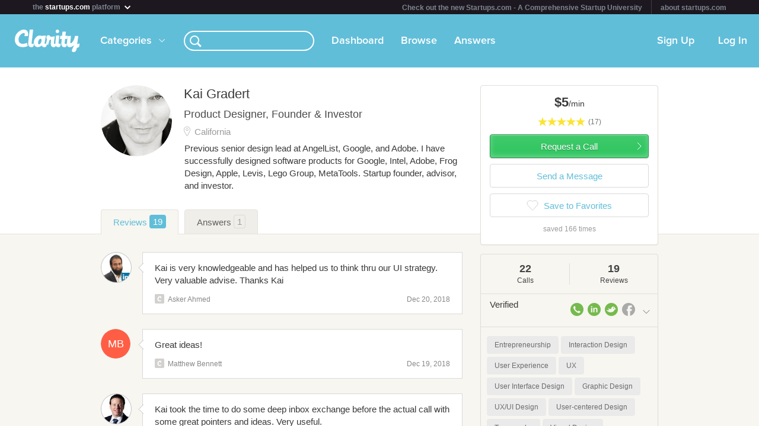

--- FILE ---
content_type: text/html; charset=utf-8
request_url: https://clarity.fm/kaigradert
body_size: 9370
content:
<!DOCTYPE html>
<html>
<head>

  <script type="text/javascript">
    STRIPE_PUBLIC_KEY = 'pk_live_51NfWr9ANQl7HSjF3h6bbfslLNg9xzzrfDzxaqAG5vOgQFrD0L6CPiOvAADrEI7h0vvyywwYnVQKzZe5Ah1Qke0Qe00ghcuRUcr';
    WEPAY_CLIENT_ID = '137848';
    FRIENDLY_HOST = 'https://clarity.fm';
    AUTHENTICATED = false;
    CLARITY_VERSION = 138;
    FACEBOOK_KEY = '234242646631453';
    LINKEDIN_KEY = 'ji52d4ow5zt5';
    BILLABLE_CALL_LENGTH = 60;
    RAILS_ENV = 'production';
    CLARITY_TOLL_FREE_NUMBER = '1-800-375-4390';

    var CURRENT_MEMBER_EMAIL = '';
    var CURRENT_MEMBER_ID = '';

    !function(){var analytics=window.analytics=window.analytics||[];if(!analytics.initialize)if(analytics.invoked)window.console&&console.error&&console.error("Segment snippet included twice.");else{analytics.invoked=!0;analytics.methods=["trackSubmit","trackClick","trackLink","trackForm","pageview","identify","reset","group","track","ready","alias","debug","page","once","off","on","addSourceMiddleware","addIntegrationMiddleware","setAnonymousId","addDestinationMiddleware"];analytics.factory=function(e){return function(){var t=Array.prototype.slice.call(arguments);t.unshift(e);analytics.push(t);return analytics}};for(var e=0;e<analytics.methods.length;e++){var t=analytics.methods[e];analytics[t]=analytics.factory(t)}analytics.load=function(e,t){var n=document.createElement("script");n.type="text/javascript";n.async=!0;n.src="https://cdn.segment.com/analytics.js/v1/"+e+"/analytics.min.js";var a=document.getElementsByTagName("script")[0];a.parentNode.insertBefore(n,a);analytics._loadOptions=t};analytics.SNIPPET_VERSION="4.1.0";
    analytics.load("0PvTSsG8LJOE2aRtmI95DZK1wHSj5sEV");
    analytics.page(document.title, { path: window.location.pathname, url: window.location.href });
    if (CURRENT_MEMBER_ID && CURRENT_MEMBER_EMAIL) {
      analytics.identify(CURRENT_MEMBER_ID, { email: CURRENT_MEMBER_EMAIL });
    }
    }}();

    (function(history){
      var pushState = history.pushState;
      history.pushState = function(state) {
        if (typeof history.onpushstate == "function") {
            history.onpushstate({state: state});
        }
        setTimeout(function() {
          analytics.page(document.title || window.location.pathname, { path: window.location.pathname, url: window.location.href });
        }, 500);
        return pushState.apply(history, arguments);
      };
    })(window.history);



    var _boost = _boost || [];
    (function(){
        var u=(("https:" == document.location.protocol) ? "https://tracker.boostable.com/" : "http://tracker.boostable.com/");
        _boost.push(['setSiteId', 'BT-67351161-2']);
        _boost.push(['setTrackerUrl', u+'ping']);
        _boost.push(['enableLinkTracking']);
        var d=document, g=d.createElement('script'), s=d.getElementsByTagName('script')[0]; g.type='text/javascript'; g.defer=true; g.async=true; g.src=u+'boost.js';
        s.parentNode.insertBefore(g,s);
    })();


    var _gaq = _gaq || [];
    window.thirdPartyScripts = function() {
      _gaq.push(['_setAccount', 'UA-27194755-1']);
      _gaq.push(['_trackPageview']);

      (function() {
        var ga = document.createElement('script'); ga.type = 'text/javascript'; ga.async = true;
        ga.src = ('https:' == document.location.protocol ? 'https://ssl' : 'http://www') + '.google-analytics.com/ga.js';
        var s = document.getElementsByTagName('script')[0]; s.parentNode.insertBefore(ga, s);
      })();

      $(function() {
        setTimeout(function() {
          $('.flash-notice').slideUp('fast')
        }, 4000)
        $(".impersonate").click(function() {
          for (key in localStorage) { delete localStorage[key]; }
        })
      });

      (function() {
        var _fbq = window._fbq || (window._fbq = []);
        if (!_fbq.loaded) {
          var fbds = document.createElement('script');
          fbds.async = true;
          fbds.src = '//connect.facebook.net/en_US/fbds.js';
          var s = document.getElementsByTagName('script')[0];
          s.parentNode.insertBefore(fbds, s);
          _fbq.loaded = true;
        }
      _fbq.push(['addPixelId', '334120453406188']);
      _fbq.push(['addPixelId', '701836386601971']);
      })();
      window._fbq = window._fbq || [];
      window._fbq.push(['track', 'PixelInitialized', {}]);
    };

  </script>

  <meta charset=utf-8>

  <meta content="authenticity_token" name="csrf-param" />
<meta content="FzYmLgZpuut4qktP7YWRuMGFnByJGBawGjfiRqWQLdw=" name="csrf-token" />

  <meta name="format-detection" content="telephone=no" />

    <meta name="viewport" content="initial-scale=1.0, minimum-scale=1.0, maximum-scale=1.0, user-scalable=0"/>
    <meta name="apple-mobile-web-app-capable" content="yes" />
    <meta name="apple-mobile-web-app-status-bar-style" content="black" />
    <meta name="apple-mobile-web-app-title" content="Clarity" />


    <link rel="apple-touch-icon-precomposed" href="/assets/touch-icon-iphone-precomposed.png" />
    <link rel="apple-touch-icon-precomposed" sizes="72x72" href="/assets/touch-icon-ipad-precomposed.png" />
    <link rel="apple-touch-icon-precomposed" sizes="114x114" href="/assets/touch-icon-iphone-retina-precomposed.png" />
    <link rel="apple-touch-icon-precomposed" sizes="144x144" href="/assets/touch-icon-ipad-retina-precomposed.png" />

    <link rel="apple-touch-startup-image" media="(max-device-width: 480px) and not (-webkit-min-device-pixel-ratio: 2)" href="/assets/app/iphone.png" />
    <link rel="apple-touch-startup-image" media="(max-device-width: 480px) and (-webkit-min-device-pixel-ratio: 2)" href="/assets/app/iphone-retina.png" />
    <link rel="apple-touch-startup-image" media="(device-width: 320px) and (device-height: 568px) and (-webkit-device-pixel-ratio: 2)" href="/assets/app/iphone-retina-568h.png" />
    <link rel="apple-touch-startup-image" media="(min-device-width: 768px) and (orientation: portrait)" href="/assets/app/ipad-portrait.png" />
    <link rel="apple-touch-startup-image" media="(min-device-width: 768px) and (orientation: landscape)" href="/assets/app/ipad-landscape.png" />

  <meta name="apple-itunes-app" content="app-id=518385879">
  

<title>Kai Gradert -  Expert - Clarity</title>
<meta name="description" content="Previous senior design lead at AngelList, Google, and Adobe. I have successfully designed software products for Google, Intel, Adobe, Frog Design, Apple, Levis, Lego Group, MetaTools. Startup founder, advisor, and investor." />
<meta name="keywords" content="">

<meta name="default-title" content="Clarity &mdash; On Demand Business Advice">

<meta property="og:title" content="Kai Gradert -  Expert - Clarity"/>
<meta property="og:description" content="Previous senior design lead at AngelList, Google, and Adobe. I have successfully designed software products for Google, Intel, Adobe, Frog Design, Apple, Levis, Lego Group, MetaTools. Startup founder, advisor, and investor." />
<meta property="og:image" content="https://s3.amazonaws.com/clarityfm-production/users/pictures/14040/original/kaigradert.jpg?1368070352" />
<meta property="og:site_name" content="Clarity" />
<meta property="og:type" content="website" />
<meta property="og:url" content="https://clarity.fm/kaigradert" />

<link rel="canonical" href="https://clarity.fm/kaigradert" />




  <link href="https://clarityfm-assets-production.s3.amazonaws.com/assets/app-6991c67c5d7d3f8b1cc6971358128cdf.css" media="screen" rel="stylesheet" type="text/css" />

  <!--[if lt IE 9]><link href="https://clarityfm-assets-production.s3.amazonaws.com/assets/app/common/ie8-1c6fd862ee2e2bd8483f7a2443f4cf00.css" media="screen" rel="stylesheet" type="text/css" /><![endif]-->

</head>
<body>
  <div pub-key="pub-7b32c6d2-3fa7-4dfb-981e-6be84bfa9826" sub-key="sub-70d77cd1-5d0a-11e1-a981-830448eddeb7" ssl="on" origin="pubsub.pubnub.com" id="pubnub"></div>

  <div id="fb-root"></div>

  <!--<div style="font-size:14px;line-height:1;padding:6px;text-align:center;position:fixed;top:0;background:#D86049;color:#FFF; width: 100%;font-weight:bold;z-index:999;">-->
<!--  Notice: Clarity is undergoing maintenance. Some features may be temporarily unavailable.-->
<!--</div>-->
<div id="scoPlatformHeader"></div>

  <div id="container" data-headjs-loading="true">
      <div class="burger-menu"></div>

    

    <div class="modal-overlay hidden"></div>
    <div class="modal-dialog hidden"></div>

      <article class="viewport" data-bootstrapped="true">
        <div class="panel">
          <header>
            <h2>Loading...</h2>
          </header>
          <article></article>
          <footer></footer>
        </div>
      </article>
  </div>

  
  
  
  
  

  <noscript>

    <h6 class="main">Clarity</h6>
    <nav class="simplenav">
  <ul>
    <li>
      <a href="/home">Home</a>
    </li>
    <li>
      &bull;
    </li>
    <li>
      <a href="/search">Search</a>
    </li>
    <li>
      <a href="/topics">Topics</a>
    </li>
    <li>
      <a href="/questions">Answers</a>
    </li>
    <li>
      &bull;
    </li>
    <li>
      <a href="/sign-in">Login</a>
    </li>
    <li>
      <a href="/signup">Signup</a>
    </li>
    <li>
      &bull;
    </li>
    <li>
      <a href="/how-it-works">How It Works</a>
    </li>
    <li>
      <a href="/customers">Customers</a>
    </li>
    <li>
      <a href="/help">Help</a>
    </li>
    <li>
      <a href="http://blog.clarity.fm">Blog</a>
    </li>
  </ul>
</nav>


    <div class="experts showView contact-card panel">

      <div class="top" >
        <div>
          <div class="image">
            <div class="user-profile-image-wrapper bigger-border"><img style="display:block;"  class="user-profile-image" src="https://s3.amazonaws.com/clarityfm-production/users/pictures/14040/profile_square/kaigradert.jpg?1368070352" /></div>
            <div class="rating" class="rated-4"></div>
          </div>
          <div class="profile ">
            <h1>Kai Gradert</h1>
              <div class="location">California</div>
            <div class="bio">
                <span class="bio-content"><p>Previous senior design lead at AngelList, Google, and Adobe. I have successfully designed software products for Google, Intel, Adobe, Frog Design, Apple, Levis, Lego Group, MetaTools. Startup founder, advisor, and investor.</p></span>
            </div>
          </div>
          <div class="request-call">
              <div class="hourly-rate-box">
                <span>$5.00</span>/min
              </div>
          </div>
        </div>


      </div>

      <div class="stats-table">
        <table cellspacing="0" cellpadding="0">
          <tbody>
            <tr>
              <td>
                <div>
                    <em>22</em>
                  <h3>22 Calls</h3>
                </div>
              </td>
              <td>
                <div>
                    <em>19</em>
                  <h3>19 Reviews</h3>
                </div>
              </td>
              <td>
                <div>
                    <em>40 minutes
                  <h3>Avg. call</h3>
                </div>
              </td>
            </tr>
          </tbody>
        </table>
      </div>

        <div class="known-for" style="margin-bottom: -5px">
            <a class="tag tag-white tag-profile tag-link" href="/topics/entrepreneurship-10160" title="Entrepreneurship">
              <span class="tag-name">Entrepreneurship</span>
            </a>
            <a class="tag tag-white tag-profile tag-link" href="/topics/interaction-design-10171" title="Interaction Design">
              <span class="tag-name">Interaction Design</span>
            </a>
            <a class="tag tag-white tag-profile tag-link" href="/topics/user-experience-10278" title="User Experience">
              <span class="tag-name">User Experience</span>
            </a>
            <a class="tag tag-white tag-profile tag-link" href="/topics/ux-10306" title="UX">
              <span class="tag-name">UX</span>
            </a>
            <a class="tag tag-white tag-profile tag-link" href="/topics/user-interface-design-10319" title="User Interface Design">
              <span class="tag-name">User Interface Design</span>
            </a>
            <a class="tag tag-white tag-profile tag-link" href="/topics/graphic-design-10320" title="Graphic Design">
              <span class="tag-name">Graphic Design</span>
            </a>
            <a class="tag tag-white tag-profile tag-link" href="/topics/ux-ui-design-10865" title="UX/UI Design">
              <span class="tag-name">UX/UI Design</span>
            </a>
            <a class="tag tag-white tag-profile tag-link" href="/topics/user-centered-design-11097" title="User-centered Design">
              <span class="tag-name">User-centered Design</span>
            </a>
            <a class="tag tag-white tag-profile tag-link" href="/topics/typography-11179" title="Typography">
              <span class="tag-name">Typography</span>
            </a>
            <a class="tag tag-white tag-profile tag-link" href="/topics/visual-design-11644" title="Visual Design">
              <span class="tag-name">Visual Design</span>
            </a>
        </div>



        <div class="tabs-wrapper">
          <ul class="tabs two active">
            <li data-toggle-tab="answers" class="active">
              Answers <span class="badge">1</span>
            </li>
            <li data-toggle-tab="reviews">
              Reviews <span class="badge">19</span>
            </li>
          </ul>
        </div>
        <div class="tab-content">
          <div data-tab="answers">
            <h3 class="section-title reviews-header">Answers</h3>
            <div class="panel-padded">
                <div class="qa-answer-item">
  <div class="table-valign-middle">
    <div>
      <div class="user-profile-image-wrapper" data-href="/kaigradert">
        <img class="user-profile-image extra-small" src="https://s3.amazonaws.com/clarityfm-production/users/pictures/14040/profile_square/kaigradert.jpg?1368070352" />
      </div>
    </div>
    <div class="answerer" data-href="/kaigradert">
      <strong>Kai Gradert</strong>
      <span class="typo-dark-grey">answered</span>
    </div>
  </div>
  <div>
    <a class="qa-question" href="/questions/1385/i-have-an-idea-for-a-start-up-but-i-don-t-know-how-to-code-whats-the-next-step">I have an idea for a start up, but I don&#x27;t know how to code, whats the next step?</a>

    <div class="qa-answer">
      <p>I get this answer quite often. Here are some thoughts I put together in a blog post…</p>

<p>Got an idea? Start coding!
<br /><a href="http://kaigradert.com/blog/got-an-idea-start-coding/" class="external">http://kaigradert.com/blog/got-an-idea-start-coding/</a></p>

<p>Good luck :)</p>

<p></p>
    </div>

    <div class="qa-answer-action-bar">
      <div class="actions">
        <a href="/kaigradert/precall" class="internal">Schedule a call</a>
        <span class="typo-dark-grey">&bull;</span>

        <span data-action="not-implemented">Share</span>
        <span class="typo-dark-grey">&bull;</span>

        <span data-action="not-implemented">Flag</span>
      </div>

      <div class="clearfix"></div>
    </div>

      <div class="tag tag-small"><span class="tag-name">Entrepreneurship</span></div>
      <div class="tag tag-small"><span class="tag-name">Business Strategy</span></div>
      <div class="tag tag-small"><span class="tag-name">Start-ups</span></div>
  </div>
</div>

            </div>
          </div>
          <div data-tab="reviews">
            <h3 class="section-title reviews-header">Reviews</h3>
            <div class="expertise">
                <div class="item recommendation">
  <div class="quote">
    <span class="desc">
      <p>Kai is very knowledgeable and has helped us to think thru our UI strategy. Very valuable advise. Thanks Kai</p>

        <a class="recommender clearfix internal" style="cursor: pointer;" href="/askerahmed">

      <span class="avatar">
        <div class="user-profile-image-wrapper"><img class="user-profile-image extra-small" src="https://s3.amazonaws.com/clarityfm-production/users/pictures/17229/profile_square/0_foFc5xFWhpToIMmvuWHJ5YeFho1oDUGvSYMs_ORLamtWosKRfVQR34NFMiv?1373950538" /></div>
      </span>
      <span class="name">Asker Ahmed</span>
      </a>
    </span>

      <em class="source">
        Source:
          <a href="/askerahmed" class="internal" style="cursor: pointer;">Clarity</a>
      </em>
  </div>
  <div class="clearfix" />
</div>

                <div class="item recommendation">
  <div class="quote">
    <span class="desc">
      <p>Great ideas!</p>

        <a class="recommender clearfix internal" style="cursor: pointer;" href="/matthewbennett1">

      <span class="avatar">
        <div class="user-profile-image-wrapper"><img class="user-profile-image extra-small" src="https://clarityfm-assets-production.s3.amazonaws.com/assets/profile/empty-avatar-3c548de3d4809a0ad5d718fda68df8e4.png" /></div>
      </span>
      <span class="name">Matthew Bennett</span>
      </a>
    </span>

      <em class="source">
        Source:
          <a href="/matthewbennett1" class="internal" style="cursor: pointer;">Clarity</a>
      </em>
  </div>
  <div class="clearfix" />
</div>

                <div class="item recommendation">
  <div class="quote">
    <span class="desc">
      <p>Kai took the time to do some deep inbox exchange before the actual call with some great pointers and ideas. Very useful.</p>

        <a class="recommender clearfix internal" style="cursor: pointer;" href="/trademarkfactory">

      <span class="avatar">
        <div class="user-profile-image-wrapper"><img class="user-profile-image extra-small" src="https://s3.amazonaws.com/clarityfm-production/users/pictures/10327/profile_square/0_x-4nDAB8LsJ_OxTFYtJZeKUuLEB342DFYiQRIr5mIx9C0DxWpGMsWV8mmRQ?1361039946" /></div>
      </span>
      <span class="name">Andrei Mincov</span>
      </a>
    </span>

      <em class="source">
        Source:
          <a href="/trademarkfactory" class="internal" style="cursor: pointer;">Clarity</a>
      </em>
  </div>
  <div class="clearfix" />
</div>

                <div class="item recommendation">
  <div class="quote">
    <span class="desc">
      <p>Good value, lots of very good feedback and it was helpful for clarifying our objectives and approach. </p>

        <a class="recommender clearfix internal" style="cursor: pointer;" href="/andrewthompson1">

      <span class="avatar">
        <div class="user-profile-image-wrapper"><img class="user-profile-image extra-small" src="https://clarityfm-assets-production.s3.amazonaws.com/assets/profile/empty-avatar-3c548de3d4809a0ad5d718fda68df8e4.png" /></div>
      </span>
      <span class="name">Andrew Thompson</span>
      </a>
    </span>

      <em class="source">
        Source:
          <a href="/andrewthompson1" class="internal" style="cursor: pointer;">Clarity</a>
      </em>
  </div>
  <div class="clearfix" />
</div>

                <div class="item recommendation">
  <div class="quote">
    <span class="desc">
      <p>I had a great call with Kai and it was well worth the investment. Kai had lots of useful insights and actionable advice. We will definitely be implementing some of Kai's suggestions and intend on booking more calls in the future. Highly recommended! </p>

        <a class="recommender clearfix internal" style="cursor: pointer;" href="/marcslater">

      <span class="avatar">
        <div class="user-profile-image-wrapper"><img class="user-profile-image extra-small" src="https://clarityfm-assets-production.s3.amazonaws.com/assets/profile/empty-avatar-3c548de3d4809a0ad5d718fda68df8e4.png" /></div>
      </span>
      <span class="name">Marc Slater</span>
      </a>
    </span>

      <em class="source">
        Source:
          <a href="/marcslater" class="internal" style="cursor: pointer;">Clarity</a>
      </em>
  </div>
  <div class="clearfix" />
</div>

                <div class="item recommendation">
  <div class="quote">
    <span class="desc">
      <p>Kai pulls no punches; clear, concise and on point.  Thanks Kai, will be back for another call after I implement today's input.</p>

        <a class="recommender clearfix internal" style="cursor: pointer;" href="/rosscopaddison2">

      <span class="avatar">
        <div class="user-profile-image-wrapper"><img class="user-profile-image extra-small" src="https://s3.amazonaws.com/clarityfm-production/users/pictures/93319/profile_square/12553059_1735036646720389_685214108192392815_n_(1).jpg?1463100290" /></div>
      </span>
      <span class="name">Rossco Paddison</span>
      </a>
    </span>

      <em class="source">
        Source:
          <a href="/rosscopaddison2" class="internal" style="cursor: pointer;">Clarity</a>
      </em>
  </div>
  <div class="clearfix" />
</div>

                <div class="item recommendation">
  <div class="quote">
    <span class="desc">
      <p>Kai was extremely helpful. He immediately pointed out UI problem areas and suggested ways to improve them. He even sent me a follow up email with resources related to our conversation. I really appreciated his honest feedback and focused advice.</p>

        <a class="recommender clearfix internal" style="cursor: pointer;" href="/alexandros">

      <span class="avatar">
        <div class="user-profile-image-wrapper"><img class="user-profile-image extra-small" src="https://s3.amazonaws.com/clarityfm-production/users/pictures/39171/profile_square/AlexNikolaidis_cr.jpg?1404978533" /></div>
      </span>
      <span class="name">Alex Nikolaidis</span>
      </a>
    </span>

      <em class="source">
        Source:
          <a href="/alexandros" class="internal" style="cursor: pointer;">Clarity</a>
      </em>
  </div>
  <div class="clearfix" />
</div>

                <div class="item recommendation">
  <div class="quote">
    <span class="desc">
      <p>Kai was very helpful with all my questions and I'd definitely recommend reaching out to him if you're seeking more information about working with and/or hiring UI/UX folks.</p>

        <a class="recommender clearfix internal" style="cursor: pointer;" href="/joshuadorkin">

      <span class="avatar">
        <div class="user-profile-image-wrapper"><img class="user-profile-image extra-small" src="https://s3.amazonaws.com/clarityfm-production/users/pictures/29033/profile_square/63278_10151459061574004_1822594674_n.jpg?1394139119" /></div>
      </span>
      <span class="name">Joshua Dorkin</span>
      </a>
    </span>

      <em class="source">
        Source:
          <a href="/joshuadorkin" class="internal" style="cursor: pointer;">Clarity</a>
      </em>
  </div>
  <div class="clearfix" />
</div>

                <div class="item recommendation">
  <div class="quote">
    <span class="desc">
      <p>Kai really challenged me to think about my app, what its purpose is, and how I could provide the best UX for my users. It was a good conversation at a pivotal point for me and I'm thankful for his insight. Would definitely recommend a call with Kai!</p>

        <a class="recommender clearfix internal" style="cursor: pointer;" href="/stevengaleazzi">

      <span class="avatar">
        <div class="user-profile-image-wrapper"><img class="user-profile-image extra-small" src="https://clarityfm-assets-production.s3.amazonaws.com/assets/profile/empty-avatar-3c548de3d4809a0ad5d718fda68df8e4.png" /></div>
      </span>
      <span class="name">Steven Galeazzi</span>
      </a>
    </span>

      <em class="source">
        Source:
          <a href="/stevengaleazzi" class="internal" style="cursor: pointer;">Clarity</a>
      </em>
  </div>
  <div class="clearfix" />
</div>

                <div class="item recommendation">
  <div class="quote">
    <span class="desc">
      <p>Kai had some excellent feedback for me.. both general advice on the profession as well as on my personal work. I wouldn't hesitate to recommend him. This was also my first call with Clarity and I think it's a fantastic service. </p>

        <a class="recommender clearfix internal" style="cursor: pointer;" href="/benfaubion">

      <span class="avatar">
        <div class="user-profile-image-wrapper"><img class="user-profile-image extra-small" src="https://s3.amazonaws.com/clarityfm-production/users/pictures/22506/profile_square/BenF-RC-1000.jpg?1556898256" /></div>
      </span>
      <span class="name">Ben Faubion</span>
      </a>
    </span>

      <em class="source">
        Source:
          <a href="/benfaubion" class="internal" style="cursor: pointer;">Clarity</a>
      </em>
  </div>
  <div class="clearfix" />
</div>

                <div class="item recommendation">
  <div class="quote">
    <span class="desc">
      <p>I reached out to Kai to discuss typography &amp; design and not only got all my questions answered, but learned a lot about how BIG companies view design, and the process that leads great design teams to create great work.  His advice and feedback were excellent!</p>

        <a class="recommender clearfix internal" style="cursor: pointer;" href="/danmartell">

      <span class="avatar">
        <div class="user-profile-image-wrapper"><img class="user-profile-image extra-small" src="https://s3.amazonaws.com/clarityfm-production/users/pictures/7/profile_square/Screen_Shot_2019-08-05_at_10.55.01_AM.jpg?1565013318" /></div>
      </span>
      <span class="name">Dan Martell</span>
      </a>
    </span>

      <em class="source">
        Source:
          <a href="/danmartell" class="internal" style="cursor: pointer;">Clarity</a>
      </em>
  </div>
  <div class="clearfix" />
</div>

            </div>
          </div>
        </div><!--/.tab-content -->

      <hr/>

      <span class="member-since">
        <em>Member since</em> May 2013
      </span>

    </div>
  </noscript>



  <!--[if lte IE 10]><style>body {zoom: 100% !important}}</style><![endif]-->
  <!--[if lte IE 7]><script src="js/ie6/warning.js"></script><script>window.onload=function(){e("js/ie6/")}</script><![endif]-->





  <script type="text/javascript">
    /*! LAB.js (LABjs :: Loading And Blocking JavaScript)
    v2.0.3 (c) Kyle Simpson
    MIT License
    */
    (function(o){var K=o.$LAB,y="UseLocalXHR",z="AlwaysPreserveOrder",u="AllowDuplicates",A="CacheBust",B="BasePath",C=/^[^?#]*\//.exec(location.href)[0],D=/^\w+\:\/\/\/?[^\/]+/.exec(C)[0],i=document.head||document.getElementsByTagName("head"),L=(o.opera&&Object.prototype.toString.call(o.opera)=="[object Opera]")||("MozAppearance"in document.documentElement.style),q=document.createElement("script"),E=typeof q.preload=="boolean",r=E||(q.readyState&&q.readyState=="uninitialized"),F=!r&&q.async===true,M=!r&&!F&&!L;function G(a){return Object.prototype.toString.call(a)=="[object Function]"}function H(a){return Object.prototype.toString.call(a)=="[object Array]"}function N(a,c){var b=/^\w+\:\/\//;if(/^\/\/\/?/.test(a)){a=location.protocol+a}else if(!b.test(a)&&a.charAt(0)!="/"){a=(c||"")+a}return b.test(a)?a:((a.charAt(0)=="/"?D:C)+a)}function s(a,c){for(var b in a){if(a.hasOwnProperty(b)){c[b]=a[b]}}return c}function O(a){var c=false;for(var b=0;b<a.scripts.length;b++){if(a.scripts[b].ready&&a.scripts[b].exec_trigger){c=true;a.scripts[b].exec_trigger();a.scripts[b].exec_trigger=null}}return c}function t(a,c,b,d){a.onload=a.onreadystatechange=function(){if((a.readyState&&a.readyState!="complete"&&a.readyState!="loaded")||c[b])return;a.onload=a.onreadystatechange=null;d()}}function I(a){a.ready=a.finished=true;for(var c=0;c<a.finished_listeners.length;c++){a.finished_listeners[c]()}a.ready_listeners=[];a.finished_listeners=[]}function P(d,f,e,g,h){setTimeout(function(){var a,c=f.real_src,b;if("item"in i){if(!i[0]){setTimeout(arguments.callee,25);return}i=i[0]}a=document.createElement("script");if(f.type)a.type=f.type;if(f.charset)a.charset=f.charset;if(h){if(r){e.elem=a;if(E){a.preload=true;a.onpreload=g}else{a.onreadystatechange=function(){if(a.readyState=="loaded")g()}}a.src=c}else if(h&&c.indexOf(D)==0&&d[y]){b=new XMLHttpRequest();b.onreadystatechange=function(){if(b.readyState==4){b.onreadystatechange=function(){};e.text=b.responseText+"\n//@ sourceURL="+c;g()}};b.open("GET",c);b.send()}else{a.type="text/cache-script";t(a,e,"ready",function(){i.removeChild(a);g()});a.src=c;i.insertBefore(a,i.firstChild)}}else if(F){a.async=false;t(a,e,"finished",g);a.src=c;i.insertBefore(a,i.firstChild)}else{t(a,e,"finished",g);a.src=c;i.insertBefore(a,i.firstChild)}},0)}function J(){var l={},Q=r||M,n=[],p={},m;l[y]=true;l[z]=false;l[u]=false;l[A]=false;l[B]="";function R(a,c,b){var d;function f(){if(d!=null){d=null;I(b)}}if(p[c.src].finished)return;if(!a[u])p[c.src].finished=true;d=b.elem||document.createElement("script");if(c.type)d.type=c.type;if(c.charset)d.charset=c.charset;t(d,b,"finished",f);if(b.elem){b.elem=null}else if(b.text){d.onload=d.onreadystatechange=null;d.text=b.text}else{d.src=c.real_src}i.insertBefore(d,i.firstChild);if(b.text){f()}}function S(c,b,d,f){var e,g,h=function(){b.ready_cb(b,function(){R(c,b,e)})},j=function(){b.finished_cb(b,d)};b.src=N(b.src,c[B]);b.real_src=b.src+(c[A]?((/\?.*$/.test(b.src)?"&_":"?_")+~~(Math.random()*1E9)+"="):"");if(!p[b.src])p[b.src]={items:[],finished:false};g=p[b.src].items;if(c[u]||g.length==0){e=g[g.length]={ready:false,finished:false,ready_listeners:[h],finished_listeners:[j]};P(c,b,e,((f)?function(){e.ready=true;for(var a=0;a<e.ready_listeners.length;a++){e.ready_listeners[a]()}e.ready_listeners=[]}:function(){I(e)}),f)}else{e=g[0];if(e.finished){j()}else{e.finished_listeners.push(j)}}}function v(){var e,g=s(l,{}),h=[],j=0,w=false,k;function T(a,c){a.ready=true;a.exec_trigger=c;x()}function U(a,c){a.ready=a.finished=true;a.exec_trigger=null;for(var b=0;b<c.scripts.length;b++){if(!c.scripts[b].finished)return}c.finished=true;x()}function x(){while(j<h.length){if(G(h[j])){try{h[j++]()}catch(err){}continue}else if(!h[j].finished){if(O(h[j]))continue;break}j++}if(j==h.length){w=false;k=false}}function V(){if(!k||!k.scripts){h.push(k={scripts:[],finished:true})}}e={script:function(){for(var f=0;f<arguments.length;f++){(function(a,c){var b;if(!H(a)){c=[a]}for(var d=0;d<c.length;d++){V();a=c[d];if(G(a))a=a();if(!a)continue;if(H(a)){b=[].slice.call(a);b.unshift(d,1);[].splice.apply(c,b);d--;continue}if(typeof a=="string")a={src:a};a=s(a,{ready:false,ready_cb:T,finished:false,finished_cb:U});k.finished=false;k.scripts.push(a);S(g,a,k,(Q&&w));w=true;if(g[z])e.wait()}})(arguments[f],arguments[f])}return e},wait:function(){if(arguments.length>0){for(var a=0;a<arguments.length;a++){h.push(arguments[a])}k=h[h.length-1]}else k=false;x();return e}};return{script:e.script,wait:e.wait,setOptions:function(a){s(a,g);return e}}}m={setGlobalDefaults:function(a){s(a,l);return m},setOptions:function(){return v().setOptions.apply(null,arguments)},script:function(){return v().script.apply(null,arguments)},wait:function(){return v().wait.apply(null,arguments)},queueScript:function(){n[n.length]={type:"script",args:[].slice.call(arguments)};return m},queueWait:function(){n[n.length]={type:"wait",args:[].slice.call(arguments)};return m},runQueue:function(){var a=m,c=n.length,b=c,d;for(;--b>=0;){d=n.shift();a=a[d.type].apply(null,d.args)}return a},noConflict:function(){o.$LAB=K;return m},sandbox:function(){return J()}};return m}o.$LAB=J();(function(a,c,b){if(document.readyState==null&&document[a]){document.readyState="loading";document[a](c,b=function(){document.removeEventListener(c,b,false);document.readyState="complete"},false)}})("addEventListener","DOMContentLoaded")})(this);
  </script>

  <script type="text/javascript">
    var loader = $LAB.script("//cdn.ravenjs.com/1.1.15/jquery,native/raven.js")
                     .script("https://clarityfm-assets-production.s3.amazonaws.com/assets/app_deps-7720ae09b755f94e80cadd8fbd8a667a.js").wait()
                     .script("https://clarityfm-assets-production.s3.amazonaws.com/assets/app-ba8007e70572f8b22b092998866700e9.js")
                     .script("/bootstrap.js").wait()
                     .script("https://clarityfm-assets-production.s3.amazonaws.com/assets/app_deps_post-df2920d75cbfbfc7d2b753ba04c72612.js");

    window.startClarity = function() {
      if (!window.started && !window.waitingForEnvironment && window.scriptsLoaded) {
        window.started = true;
        window.bootstrap_callback();
      }
    }


    loader.wait(function() {
        var options = {
          ignoreErrors: [
              'fb_xd_fragment', /ReferenceError:.*/
          ]
        };
        Raven.config('https://8aa94a1aa3a244b9bcfa5e2de99357a8@app.getsentry.com/38243', options).install();
      window.scriptsLoaded = true;
      window.startClarity();
    });
  </script>

  <!--

  DESIGN BY

  Dan Martell (Creative Direction)
  Tom Junker (Visual Design)
  Jakub Heglas (Front End Development)
  Vincent Roy, Scott Wadden (Engineering)

  -->

</body>
</html>
